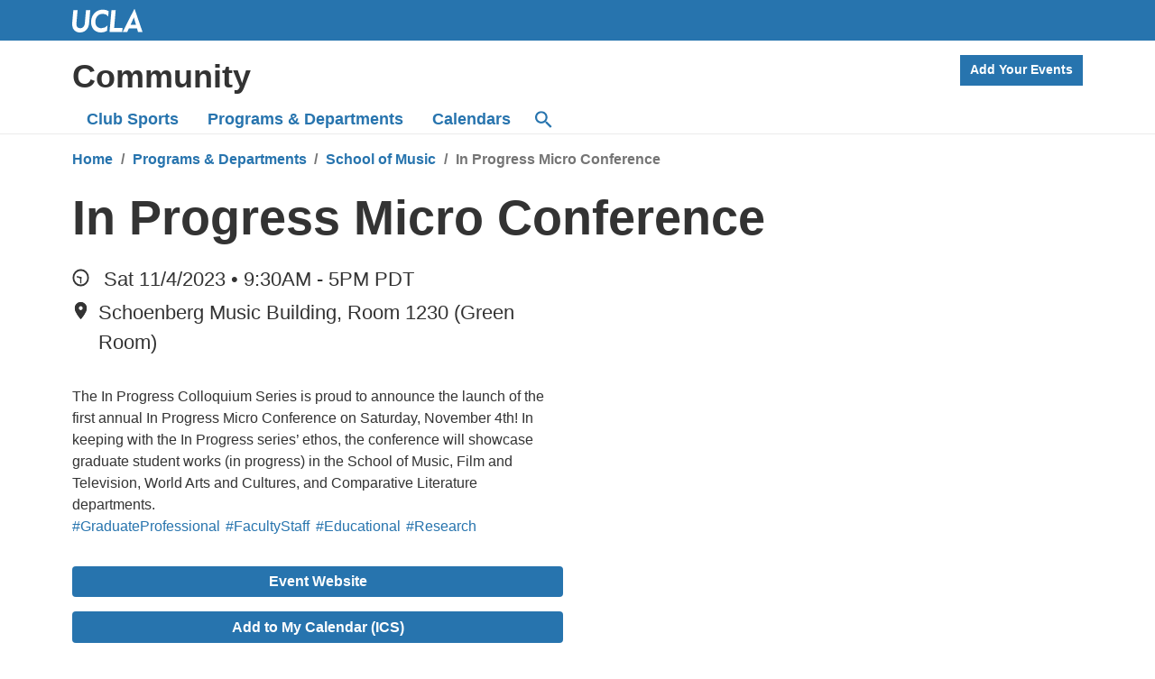

--- FILE ---
content_type: text/html; charset=UTF-8
request_url: https://community.ucla.edu/event/ae50ab61-3cdb-4a5e-ae1d-2d13f66c5902
body_size: 9290
content:
<!DOCTYPE html>
<html lang="en">

<head>
  <meta charset="UTF-8">
  <meta name="viewport" content="width=device-width, initial-scale=1.0, viewport-fit=cover">
  <meta http-equiv="X-UA-Compatible" content="IE=edge">
  <link rel="icon" type="image/png" href="/static/favicon.png">
  <title>In Progress Micro Conference - UCLA Community</title>
  <meta property="og:title" content="In Progress Micro Conference" />
  <link rel="stylesheet" href="/static/styles.css">
  <script async src="https://www.googletagmanager.com/gtag/js?id=UA-125018472-3"></script>
  <script>
    window.dataLayer = window.dataLayer || [];
    function gtag(){dataLayer.push(arguments);}
    gtag('js', new Date());
    gtag('config', 'UA-125018472-3');
  </script>
</head>

<body data-path="/event/ae50ab61-3cdb-4a5e-ae1d-2d13f66c5902">
  <script>document.body.classList.remove('no-js'); document.body.classList.add('has-js'); setTimeout(function () { document.body.classList.add('js-loaded') }, 500); try { if (Intl.DateTimeFormat().resolvedOptions().timeZone == "America/Los_Angeles") { document.body.classList.add('env-tz-pacific') } } catch (err) { }</script>
  <header class="siteheader">
    <div class="skiplink">
      <a href="#main">Skip to Main Content</a>
    </div>
    <div class="topbar">
      <div class="container">
        <a href="http://www.ucla.edu/" aria-label="UCLA">UCLA</a>
      </div>
    </div>
    <div class="branding">
      <div class="container">
        <div class="logo-and-header-cta">

            <a href="/" class="h2">Community</a>
          <button id="primary-ham" class="viewport-small require-js" type="button" aria-label="Menu"
            aria-controls="secondary-nav primary-nav searchbar"></button>
        </div>
        <div class="secondary-nav" id="secondary-nav">
          <a href="/manage" class="secondary-nav-button">Add Your Events</a>
        </div>
      </div>
      <nav id="main-nav" class="primary-nav" aria-label="Main navigation">
        <ul class="main container">
          <li><a href="/clubsports">Club Sports</a></li>
          <li><a href="/programs">Programs<span class="viewport-small viewport-large"> & Departments</span></a></li>
          <li><a href="/calendars">Calendars</a></li>
          <li class="viewport-large viewport-medium"><a href="#search" class="search" aria-label="Search"><svg
                xmlns="http://www.w3.org/2000/svg" width="18" height="18" viewBox="0 0 18 18" aria-hidden="true">
                <g fill="">
                  <path
                    d="M12.5 11L11.7 11 11.4 10.7C12.4 9.6 13 8.1 13 6.5 13 2.9 10.1 0 6.5 0 2.9 0 0 2.9 0 6.5 0 10.1 2.9 13 6.5 13 8.1 13 9.6 12.4 10.7 11.4L11 11.7 11 12.5 16 17.5 17.5 16 12.5 11ZM6.5 11C4 11 2 9 2 6.5 2 4 4 2 6.5 2 9 2 11 4 11 6.5 11 9 9 11 6.5 11Z">
                  </path>
                </g>
                <title>Search</title>
              </svg></a></li>
        </ul>
      </nav>
      <div class="searchbar" id="searchbar">
        <div class="container">
          <form role="search" method="POST" action="/search" id="searchform">
            <input type="search" name="q" id="search">
            <button type="submit">Search</button>
          </form>
          <div id="searchresultssummary" aria-live="polite"></div>
          <div id="searchresults"></div>
        </div>
      </div>
      <nav aria-label="Breadcrumb">
        <div class="container">
          <ol class="breadcrumb">
            <li><a href="/">Home</a></li>
            <li><a href="/programs">Programs &amp; Departments</a></li>
            <li><a href="/program/schoolofmusic">School of Music</a></li>
            <li class="breadcrumb-active" aria-current="page">In Progress Micro Conference</li>
          </ol>
        </div>
      </nav>
  </header>
  <main id="main"><div class="container">
  <div class="event">
    <h1>In Progress Micro Conference</h1>

    <div class="event-resources">
      <!-- images will go here -->
    </div>
    <div class="event-details">
      <p
        class="event-time"
        data-event-start="2023-11-04T09:30:00"
        data-event-allday="false"
      >
        <span class='svg-container'>
      <svg viewBox="0 0 20 20" class="svg-clock" xmlns="http://www.w3.org/2000/svg">
        <title>Time</title>
        <circle class="bezel" cx="10" cy="10" r="8.6"/>
        <path class="minutes" d="M 10,10 L 10.00,16.25"/>
        <path class="hours" d="M 10,10 L 5.41,8.77"/>
        <circle class="center" cx="10" cy="10" r="1.1"/>
      </svg></span>         Sat 11/4/2023 • 9:30AM - 5PM <span class="tz-pacific">PDT</span>
      </p>
      <p class="event-location">Schoenberg Music Building, Room 1230 (Green Room)</p>
        
      <p class="event-description">The In Progress Colloquium Series is proud to announce the launch of the first annual In Progress Micro Conference on Saturday, November 4th! In keeping with the In Progress series’ ethos, the conference will showcase graduate student works (in progress) in the School of Music, Film and Television, World Arts and Cultures, and Comparative Literature departments.</p>
       
      <p class="labels">
        <a
          href="/category/grad"
          class="label label-audience"
          >#GraduateProfessional</a
        >
        <a
          href="/category/faculty-staff"
          class="label label-audience"
          >#FacultyStaff</a
        >
         <a
          href="/category/educational"
          class="label label-category"
          >#Educational</a
        >
        <a
          href="/category/educational/research"
          class="label label-subcategory"
          >#Research</a
        >
         
      </p>
        
      <p class="event-button event-website">
        <a href="https://schoolofmusic.ucla.edu/event/in-progress-microconference/" class="btn btn-secondary"
          >Event Website</a
        >
      </p>

      <p class="event-button event-add">
        <a onclick='downloadIcsFile({&quot;content&quot;:&quot;BEGIN:VCALENDAR\r\nVERSION:2.0\r\nCALSCALE:GREGORIAN\r\nPRODID:edu.community.ucla/1.1.0\r\nMETHOD:PUBLISH\r\nX-PUBLISHED-TTL:PT1H\r\nBEGIN:VEVENT\r\nUID:ae50ab61-3cdb-4a5e-ae1d-2d13f66c5902@community.ucla.edu\r\nSUMMARY:In Progress Micro Conference\r\nDTSTAMP:20260123T065800Z\r\nDTSTART:20231104T163000Z\r\nDTEND:20231105T000000Z\r\nDESCRIPTION:The In Progress Colloquium Series is proud to announce the laun\r\n\tch of the first annual In Progress Micro Conference on Saturday\\, November\r\n\t 4th! In keeping with the In Progress series’ ethos\\, the conference will \r\n\tshowcase graduate student works (in progress) in the School of Music\\, Fil\r\n\tm and Television\\, World Arts and Cultures\\, and Comparative Literature de\r\n\tpartments.\\n\\nEvent Website: https://schoolofmusic.ucla.edu/event/in-progr\r\n\tess-microconference/\\n\\nSource: https://community.ucla.edu/event/ae50ab61-\r\n\t3cdb-4a5e-ae1d-2d13f66c5902\r\nLOCATION:Schoenberg Music Building\\, Room 1230 (Green Room)\r\nSTATUS:CONFIRMED\r\nTRANSP:TRANSPARENT\r\nX-MICROSOFT-CDO-BUSYSTATUS:FREE\r\nEND:VEVENT\r\nEND:VCALENDAR\r\n&quot;,&quot;fileName&quot;:&quot;ae50ab61-3cdb-4a5e-ae1d-2d13f66c5902&quot;})' class="btn btn-secondary"
          >Add to My Calendar (ICS)</a
        >
      </p>

      <p class="event-category">
        <a href="/program/schoolofmusic" title="School of Music"
          >School of Music</a
        >
                </p>
    </div>
  </div>
</div>
<script>
  function downloadIcsFile(ics) {
    const blob = new Blob([ics.content], { type: "text/calendar;charset=utf-8" });

    const link = document.createElement("a");
    link.href = URL.createObjectURL(blob);
    link.download = ics.fileName;
    document.body.appendChild(link);
    link.click();
    document.body.removeChild(link);

    URL.revokeObjectURL(link.href);
  }
</script>
</main>
  <footer>
    <div class="container">
      <div class="main">
        <p class="lead">We would love to highlight all UCLA community events on this site. <a href="/manage">Add your
            events to the UCLA community calendar.</a></p>

        <div class="legal">
          <span class="feedback"><a href="https://sa.ucla.edu/Forms/p/cSDT8">Website Feedback</a></span>
          <span class="accessibility"><a href="https://www.ucla.edu/accessibility">Accessibility</a></span>
          <span class="terms"><a href="https://www.ucla.edu/terms-of-use/">Terms of Use</a></span>
          <span><a href="https://ucla-gme-advocate.symplicity.com/public_report">Report Misconduct</a></span>
        </div>
      </div>
    </div>
    <script src="/static/search.js"></script>
    <script src=/static/2025tbw/2025tbw.js></script>
    <script>
      (function () {
        let cs = new Set([]);
        for (let n of [...document.body.querySelectorAll('[data-script]')]) {
          let p = n.getAttribute('data-script');
          if (!cs.has(p)) {
            let s = document.createElement('script');
            s.src = p;
            s.async = true;
            document.body.appendChild(s);
            cs.add(p);
          }
        }
      })();

      let primaryHam = document.querySelector("#primary-ham");
      if (primaryHam) {
        primaryHam.addEventListener("click", function (evt) {
          document.body.classList.toggle("show-search");
        });
      }
    </script>
  </footer>
</body>

</html>

--- FILE ---
content_type: text/javascript; charset=UTF-8
request_url: https://community.ucla.edu/static/search.js
body_size: 11789
content:
function toggleSearchMode() {
  if (document.body.classList.contains("search-mode")) {
    disableSearchMode();
  } else {
    enableSearchMode();
  }
}

function enableSearchMode() {
  var main = document.body.querySelector("body > main");
  var footer = document.body.querySelector("body > footer");
  var search = document.querySelector("#search");

  document.body.classList.add("search-mode");
  search.focus();
  main.setAttribute("aria-hidden", "true");
  main.setAttribute("inert", true);
  footer.setAttribute("aria-hidden", "true");
  footer.setAttribute("inert", true);

  let debounceTimer;

  search.addEventListener("keyup", function () {
    clearTimeout(debounceTimer);
    debounceTimer = setTimeout(() => {
      updateSearchResults();
    }, 300); // short pause after typing stops so query doesn't run after every keydown
  });

  search.addEventListener("input", function () {
    clearTimeout(debounceTimer);
    debounceTimer = setTimeout(() => {
      updateSearchResults();
    }, 300); // short pause after typing stops so query doesn't run after every keydown
  });

  updateSearchResults();
}

function disableSearchMode() {
  var main = document.body.querySelector("body > main");
  var footer = document.body.querySelector("body > footer");
  document.body.classList.remove("search-mode");
  main.removeAttribute("aria-hidden");
  main.removeAttribute("inert");
  footer.removeAttribute("aria-hidden");
  footer.removeAttribute("inert");
}

async function updateSearchResults() {
  var q = document.querySelector("#search").value;
  var form = document.querySelector("#searchform");

  var summary = document.querySelector("#searchresultssummary");
  var h2 = document.querySelector("#searchresultssummary h2");
  if (!h2) {
    h2 = document.createElement("h2");
    summary.appendChild(h2);
  }

  if (q.length == 0) {
    summary.innerText = "";
    displayResults();
    return;
  }
  h2.innerText = "Searching...";
  h2.setAttribute("aria-label", "Searching...");

  const results = await searchResults(form, q);
  const eventCount = results?.events?.length || 0;
  const orgCount = results?.orgs?.length || 0;
  const total = eventCount + orgCount;
  h2.innerText = `${total} result${total === 1 ? "" : "s"}`;
  h2.setAttribute(
    "aria-label",
    `${total} search result${total === 1 ? "" : "s"}`
  );
  displayResults(results);
}

async function searchResults(form, query) {
  let formData = new FormData(form);

  let opt = {
    headers: {
      Accept: "application/json",
      "Content-Type": "application/x-www-form-urlencoded",
    },
    method: form.getAttribute("method"),
    body: new URLSearchParams(formData),
  };

  let rsp = await fetch(`${form.getAttribute("action")}`, opt);
  let data = await rsp.json();

  return data.results;
}

function displayResults(results) {
  results = results || [];
  var parent = document.querySelector("#searchresults");
  parent.innerHTML = "";
  if (results.length == 0) {
    return;
  }

  var eventlink = document.createElement("a");
  eventlink.href = "#searchevents";

  var orglink = document.createElement("a");
  orglink.href = "#searchorgs";

  var summary = document.querySelector("#searchresultssummary h2");

  var eventList = document.createElement("ol");
  var eventTitle = document.createElement("h3");
  eventTitle.id = "searchevents";
  var orgList = document.createElement("ol");
  var orgTitle = document.createElement("h3");
  orgTitle.id = "searchorgs";
  if (results?.events?.length == 1) {
    eventTitle.innerText = "Event";
    eventlink.innerText = "1 event";
  } else if (results?.events?.length > 1) {
    eventTitle.innerText = "Events";
    eventlink.innerText = results.events.length + " event";
  }
  if (results?.orgs?.length == 1) {
    orgTitle.innerText = "Organization";
    orglink.innerText = "1 organization";
  } else if (results?.orgs?.length > 1) {
    orgTitle.innerText = "Organizations";
    orglink.innerText = results.orgs.length + " organization";
  }

  if (results.events?.length > 0 && results.orgs?.length > 0) {
    summary.removeAttribute("aria-label");
    summary.innerText = "";
    summary.appendChild(eventlink);
    summary.appendChild(document.createTextNode(" and "));
    summary.appendChild(orglink);
    summary.appendChild(document.createTextNode(" results"));
    parent.appendChild(eventTitle);
    parent.appendChild(eventList);
    parent.appendChild(orgTitle);
    parent.appendChild(orgList);
  } else if (results.events?.length > 0) {
    parent.appendChild(eventList);
  } else {
    parent.appendChild(orgList);
  }
  if (results.events)
    for (var result of results.events) {
      var resultNode = document.createElement("li");
      resultNode.appendChild(buildSearchResult(result));
      eventList.appendChild(resultNode);
    }
  if (results.orgs)
    for (var result of results.orgs) {
      var resultNode = document.createElement("li");
      resultNode.appendChild(buildSearchResult(result));
      orgList.appendChild(resultNode);
    }
}

function buildSearchResult(data) {
  var link = document.createElement("a");
  link.classList.add("searchresult-link");
  link.classList.add("searchresult-link-" + data.type.toLowerCase());
  if (data.type == "Organization") {
    link.href = `/${data.orgKey}`;
    return buildOrgSearchResultLink(data, link);
  }
  if (data.type == "Event") {
    link.href = `/event/${data.id}`;
    return buildEventSearchResultLink(data, link);
  } else {
    console.error("search result of unknown type", data);
    return link;
  }
}

function buildOrgSearchResultLink(org, link) {
  if (org.tn64) {
    var img = document.createElement("img");
    img.src = org.tn64;
    img.width = "64";
    img.height = "64";
    img.setAttribute("loading", "lazy");
    img.alt = org.title + " Logo Thumbnail";
    link.appendChild(img);
    link.appendChild(document.createTextNode(" "));
  } else {
    var img = document.createElement("img");
    img.src = "/static/icons/group-default.svg";
    img.width = "64";
    img.height = "64";
    img.setAttribute("loading", "lazy");
    img.setAttribute("alt", "");
    link.appendChild(img);
    link.appendChild(document.createTextNode(" "));
  }

  var title = document.createElement("span");
  title.classList.add("searchresult-org-title");
  title.innerText = org.data.name;
  link.appendChild(title);
  return link;
}

function buildEventSearchResultLink(event, link) {
  var datelabel = document.createElement("span");
  datelabel.classList.add("searchresult-event-datetime");
  if (event.calendarSlug == "/ucla/featured")
    link.setAttribute("data-search-cal", "/ucla/featured");
  if (event.calendarSlug == "/ucla/holidays")
    link.setAttribute("data-search-cal", "/ucla/holidays");
  if (event.data.showWithoutTime == true) {
    datelabel.appendChild(
      createTextSpan(
        event.timespan?.start?.dateShort +
          " - " +
          event.timespan?.stop?.dateShort,
        "searchresult-event-date"
      )
    );
  } else {
    datelabel.appendChild(
      createTextSpan(
        event.timespan?.start?.dateShort,
        "searchresult-event-date"
      )
    );
    if (event.data?.showWithoutTime != true) {
      addSpace(datelabel);
      datelabel.appendChild(
        createTextSpan(" ● ", "search-event-datetime-spacer")
      );
      datelabel.classList.add("searchresult-event-datetime-has-time");
      var time = document.createElement("span");
      time.classList.add("searchresult-event-time");
      time.innerText = event.timespan?.start?.timeShort;
      datelabel.appendChild(time);
    }
  }
  link.appendChild(datelabel);

  addSpace(link);

  link.appendChild(
    createTextSpan(event.data.title, "searchresult-event-title")
  );
  return link;
}

function sortSearchResults(results) {
  if (!results) return;
  results = results.sort(function (a, b) {
    if (a.sort && b.sort) {
      if (a.sort > b.sort) {
        return 1;
      } else if (a.sort < b.sort) {
        return -1;
      } else if (a.data.shotWithoutTime && b.data.shotWithoutTime) {
        if (a.data.shotWithoutTime && !b.data.shotWithoutTime) {
          return 1;
        } else if (!a.ddata.shotWithoutTime && b.data.shotWithoutTime) {
          return -1;
        }
      }
      /* ucla calendar takes precedence */
      if (a.calendarSlug == "/ucla" && b.calendarSlug != "/ucla") {
        return -1;
      } else if (a.calendarSlug != "/ucla" && b.calendarSlug == "/ucla") {
        return 1;
      }
    }
    if (a.score && b.score) {
      if (a.score > b.score) {
        return 1;
      } else if (a.score < b.score) {
        return -1;
      }
    }
    if (a.data.title > b.data.title) {
      return 1;
    } else if (a.data.title < b.data.title) {
      return -1;
    } else {
      return 0;
    }
  });
  return results;
}

function createTextSpan(txt, cssClassList) {
  var span = document.createElement("span");
  span.innerText = txt;
  if (typeof cssClassList !== "undefined" && cssClassList.length > 0) {
    span.setAttribute("class", cssClassList);
  }
  return span;
}

function shortDate(date) {
  var days = ["Sun", "Mon", "Tue", "Wed", "Thu", "Fri", "Sat"];
  var months = [
    "Jan",
    "Feb",
    "Mar",
    "Apr",
    "May",
    "Jun",
    "Jul",
    "Aug",
    "Sep",
    "Oct",
    "Nov",
    "Dec",
  ];
  var dt = new Date(date);
  return (
    days[dt.getUTCDay()] + " " + (dt.getUTCMonth() + 1) + "/" + dt.getUTCDate()
  );
}

function today() {
  var now = new Date();
  return new Date(now.getFullYear(), now.getMonth(), now.getDate())
    .toISOString()
    .split("T")[0]
    .replace(/-/g, "");
}

function tomorrow() {
  var now = new Date();
  return new Date(now.getFullYear(), now.getMonth(), now.getDate() + 1)
    .toISOString()
    .split("T")[0]
    .replace(/-/g, "");
}

function addSpace(node) {
  addText(node, " ");
}

function addText(node, txt) {
  node.appendChild(document.createTextNode(txt));
}

function isEscapeEvent(evt) {
  evt = evt || window.event;
  var isEscape = false;
  if ("key" in evt) {
    isEscape = evt.key === "Escape" || evt.key === "Esc";
  } else {
    isEscape = evt.keyCode === 27;
  }
  return isEscape;
}

function initSearch() {
  var searchLink = document.querySelector("header nav .search");
  searchLink.addEventListener("click", function (evt) {
    evt.preventDefault();
    evt.stopPropagation();
    toggleSearchMode();
  });
  document
    .querySelector(".searchbar form")
    .addEventListener("submit", function (evt) {
      evt.preventDefault();
      updateSearchResults();
      var search = document.querySelector("#search");
      if (search.value.trim().length == 0) {
        search.focus();
      }
    });
  document.addEventListener("click", function (e) {
    if (!document.body.classList.contains("search-mode")) {
      return;
    }
    if (!e.target) {
      return;
    }
    if (e.target.closest(".searchbar") == null) {
      disableSearchMode();
    }
  });
  document.querySelector("#search").addEventListener("keydown", function (evt) {
    // this has to be on keydown to run before the search box reset
    if (isEscapeEvent(evt)) {
      if (this.value.length == 0) {
        disableSearchMode();
        document.querySelector("header nav .search").focus();
      }
    }
  });
  document
    .querySelector("#searchresults")
    .addEventListener("keyup", function (evt) {
      if (isEscapeEvent(evt)) {
        document.querySelector("#search").select();
      }
    });
  document.addEventListener("focusout", function (e) {
    if (!document.body.classList.contains("search-mode")) {
      return;
    }
    if (!e.relatedTarget) {
      return;
    }
    if (e.relatedTarget.classList.contains("search")) {
      return;
    }
    if (e.relatedTarget.closest(".searchbar") == null) {
      document.body.classList.remove("search-mode");
    }
  });
}
initSearch();


--- FILE ---
content_type: image/svg+xml
request_url: https://community.ucla.edu/static/icons/icon-location.svg
body_size: 364
content:
<svg xmlns="http://www.w3.org/2000/svg" viewBox="0 0 19.2 19.2"><defs><style>.a{fill:#333333;}</style></defs><title>icon-location</title><path class="a" d="M7.2,6.72a2.4,2.4,0,1,1,2.4,2.4,2.39,2.39,0,0,1-2.4-2.4v0h0m-4.32,0c0,5,6.72,12.48,6.72,12.48s6.72-7.44,6.72-12.48a6.72,6.72,0,0,0-13.44,0"/><path class="a" d="M7.2,6.72a2.4,2.4,0,1,1,2.4,2.4,2.39,2.39,0,0,1-2.4-2.4v0h0m-4.32,0c0,5,6.72,12.48,6.72,12.48s6.72-7.44,6.72-12.48a6.72,6.72,0,0,0-13.44,0"/></svg>

--- FILE ---
content_type: image/svg+xml
request_url: https://community.ucla.edu/static/icons/icon-cal.svg
body_size: 282
content:
<svg xmlns="http://www.w3.org/2000/svg" viewBox="0 0 20 20"><defs><style>.a{fill:#333;}</style></defs><path class="a" d="M17,2H3A3,3,0,0,0,0,5V17a3,3,0,0,0,3,3H17a3,3,0,0,0,3-3V5A3,3,0,0,0,17,2Zm1,14.37A1.63,1.63,0,0,1,16.37,18H3.63A1.63,1.63,0,0,1,2,16.37V7.78H18Z"/><rect class="a" x="5" width="2" height="3" rx="0.5"/><rect class="a" x="13" width="2" height="3" rx="0.5"/></svg>